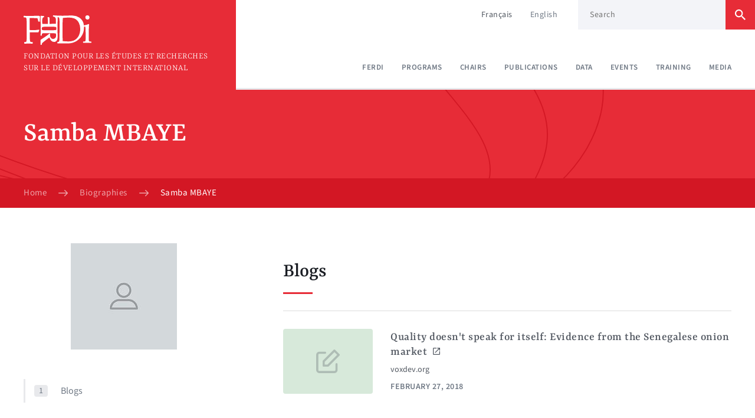

--- FILE ---
content_type: text/html; charset=utf-8
request_url: https://ferdi.fr/en/biographies/samba-mbaye
body_size: 5561
content:
<!DOCTYPE html><html lang="en"><head><title>Samba MBAYE – Ferdi</title>
<meta property="og:type" content="website">
<meta property="og:title" content="Samba MBAYE">
<meta property="og:site_name" content="Ferdi">
<meta property="og:url" content="/en/biographies/samba-mbaye">
<meta property="og:image" content="/rails/active_storage/blobs/redirect/eyJfcmFpbHMiOnsiZGF0YSI6MjAyLCJwdXIiOiJibG9iX2lkIn19--e1a39eb9778c1a64d3bcc7ff854678b2f8964e15/avatar.jpg">
<meta property="og:locale" content="en">
<meta name="twitter:card" content="summary">
<meta name="twitter:site" content="@FondationFERDI"><meta name="csrf-param" content="authenticity_token" />
<meta name="csrf-token" content="cjUIYpP3Z_a_aXWycQz0cRxCpf8frnhyV_Llok0_RcBCX8307QXfO9UYEpaPY31LVyKkxS_B6iySNbkj6M4MpQ" /><meta content="width=device-width, initial-scale=1.0, maximum-scale=1.0" name="viewport" /><link rel="alternate" hreflang="fr" href="/biographies/samba-mbaye" /><meta property="og:locale:alternate" content="fr" /><link href="/ferdi/apple-touch-icon.png" rel="apple-touch-icon" sizes="120x120" /><link href="/ferdi/favicon-32x32.png" rel="icon" sizes="32x32" type="image/png" /><link href="/ferdi/favicon-16x16.png" rel="icon" sizes="16x16" type="image/png" /><link href="/site.webmanifest" rel="manifest" /><link color="#e32530" href="/safari-pinned-tab.svg" rel="mask-icon" /><meta content="Ferdi" name="apple-mobile-web-app-title" /><meta content="Ferdi" name="application-name" /><meta content="#b91d47" name="msapplication-TileColor" /><meta content="#e32530" name="theme-color" /><link rel="stylesheet" href="/assets/application-edcfba2b155fca26b0a9bfec3fce668665d1d5f3e749cbd1b267d47d5ca29342.css" media="all" data-turbo-track="reload" /><script src="/assets/application-d2a7cd449f3b56f416d79de2210916d27c0a211b8b9cac77be637842ba4bc31d.js" data-turbo-track="reload" defer="defer"></script><script>var _paq = window._paq = window._paq || [];
/* tracker methods like "setCustomDimension" should be called before "trackPageView" */
_paq.push(['trackPageView']);
_paq.push(['enableLinkTracking']);
(function() {
  var u="https://ferdi.matomo.cloud/";
  _paq.push(['setTrackerUrl', u+'matomo.php']);
  _paq.push(['setSiteId', '1']);
  var d=document, g=d.createElement('script'), s=d.getElementsByTagName('script')[0];
  g.async=true; g.src='//cdn.matomo.cloud/ferdi.matomo.cloud/matomo.js'; s.parentNode.insertBefore(g,s);
})();</script></head><body><div class="header" data-controller="header"><div class="container"><a class="header-logo" href="/en"><img alt="Ferdi" src="/assets/logo-ad7d4c0d69783c73e5fd165502e6afffce5db1dd72db91b9e71a127a3dac40e8.svg" /><div class="header-logo-baseline">Fondation pour les Études et Recherches sur le Développement international</div></a><nav class="header-nav"><ul class="header-nav-items"><li class="header-nav-item"><a class="" href="/en/ferdi">Ferdi</a></li><li class="header-nav-item"><a class="" href="/en/programs">Programs</a></li><li class="header-nav-item"><a class="" href="/en/chaires">Chairs</a></li><li class="header-nav-item"><a class="" href="/en/publications">Publications</a></li><li class="header-nav-item"><a class="" href="/en/indicators">Data</a></li><li class="header-nav-item"><a class="" href="/en/events">Events</a></li><li class="header-nav-item"><a class="" href="/en/training-ihedd">Training</a></li><li class="header-nav-item"><a class="" href="/en/medias">Media</a></li></ul></nav><div class="header-secondary"><ul class="header-locales"><li class="header-locales-item"><a hreflang="fr" data-turbo="false" href="/biographies/samba-mbaye">Français</a></li><li class="header-locales-item"><a hreflang="en" class="is-active" data-turbo="false" href="/en/biographies/samba-mbaye">English</a></li></ul><div class="search-field is-in-header" data-placeholder="Search"><form class="search-field-form" action="/en/search" accept-charset="UTF-8" method="get"><input class="search-field-input" placeholder="Search" type="search" name="Content_production[query]" id="Content_production[query]" /><button class="button search-field-submit is-red" type="submit"><svg class="c-icon-root c-icon-search button-icon" role="img" style="color: var(--currentColor); "><use xlink:href="#c-icon-search" /></svg></button></form></div></div><button class="header-toggle" data-action="header#open">Menu</button><div class="header-mobile"><button class="header-toggle" data-action="header#close">Close menu<svg class="c-icon-root c-icon-close" role="img" style="color: var(--currentColor); "><use xlink:href="#c-icon-close" /></svg></button><div class="search-field is-in-header" data-placeholder="Search"><form class="search-field-form" action="/en/search" accept-charset="UTF-8" method="get"><input class="search-field-input" placeholder="Search" type="search" name="Content_production[query]" id="Content_production[query]" /><button class="button search-field-submit is-red" type="submit"><svg class="c-icon-root c-icon-search button-icon" role="img" style="color: var(--currentColor); "><use xlink:href="#c-icon-search" /></svg></button></form></div><nav class="header-nav"><ul class="header-nav-items"><li class="header-nav-item"><a class="" href="/en/ferdi">Ferdi</a></li><li class="header-nav-item"><a class="" href="/en/programs">Programs</a></li><li class="header-nav-item"><a class="" href="/en/chaires">Chairs</a></li><li class="header-nav-item"><a class="" href="/en/publications">Publications</a></li><li class="header-nav-item"><a class="" href="/en/indicators">Data</a></li><li class="header-nav-item"><a class="" href="/en/events">Events</a></li><li class="header-nav-item"><a class="" href="/en/training-ihedd">Training</a></li><li class="header-nav-item"><a class="" href="/en/medias">Media</a></li></ul></nav><div class="header-mobile-footer"><ul class="header-locales"><li class="header-locales-item"><a hreflang="fr" data-turbo="false" href="/biographies/samba-mbaye">Français</a></li><li class="header-locales-item"><a hreflang="en" class="is-active" data-turbo="false" href="/en/biographies/samba-mbaye">English</a></li></ul></div></div></div></div><span></span><span></span><div class="container heading is-full-width is-red"><div class="container heading-content"><h1 class="title heading-title is-level-1">Samba MBAYE</h1></div><div class="container heading-breadcrumbs is-full-width is-red-dark"><ol class="breadcrumbs" id="breadcrumbs"><li class="breadcrumbs-item"><a href="/en">Home</a><svg class="c-icon-root c-icon-arrow-right" role="img" style="color: var(--currentColor); "><use xlink:href="#c-icon-arrow-right" /></svg></li><li class="breadcrumbs-item"><span>Biographies</span><svg class="c-icon-root c-icon-arrow-right" role="img" style="color: var(--currentColor); "><use xlink:href="#c-icon-arrow-right" /></svg></li><li class="breadcrumbs-item"><a href="/en/biographies/samba-mbaye" tabindex="-1">Samba MBAYE</a></li></ol><script type="application/ld+json">{"@context":"http://schema.org","@type":"BreadcrumbList","itemListElement":[{"@type":"ListItem","position":1,"item":{"@id":"/en","name":"Home"}},{"@type":"ListItem","position":3,"item":{"@id":"/en/biographies/samba-mbaye","name":"Samba MBAYE"}}]}</script></div></div><div class="container is-full-width is-white has-v-padding"><div class="container has-columns has-columns-small-large"><div class="container-column"><div class="picture"><div class="picture-image"><img src="/rails/active_storage/representations/redirect/eyJfcmFpbHMiOnsiZGF0YSI6MjAyLCJwdXIiOiJibG9iX2lkIn19--e1a39eb9778c1a64d3bcc7ff854678b2f8964e15/eyJfcmFpbHMiOnsiZGF0YSI6eyJmb3JtYXQiOiJqcGciLCJyZXNpemVfdG9fZml0IjpbMzQwLDE4MF19LCJwdXIiOiJ2YXJpYXRpb24ifX0=--84caeb1a9e30a3b60c4a7c672b4dc97f7546cf30/avatar.jpg" /></div></div><div class="toc has-count is-visible" data-toc-target="container"><div class="toc-content"><ul class="toc-items"><li class="toc-item" data-toc-target="highlight"><a href="#blogs"><div class="toc-item-count"><div class="toc-item-count-number">1</div></div><div class="toc-item-arrow"><svg class="c-icon-root c-icon-arrow-right toc-arrow" role="img" style="color: var(--currentColor); "><use xlink:href="#c-icon-arrow-right" /></svg></div><div class="toc-item-label">Blogs</div></a></li></ul></div></div></div><div class="container-column"><div class="relationships"><h2 class="title is-level-2" id="blogs">Blogs</h2><div class="entries is-blog" data-controller="entries"><ul class="entries-items" data-entries-target="items"><li class="entries-item"><div class="entry is-blog has-icon"><a class="entry-image" target="_blank" href="https://voxdev.org/topic/agriculture/quality-doesnt-speak-itself-evidence-senegalese-onion-market"><svg class="c-icon-root c-icon-blog" role="img" style="color: var(--currentColor); "><use xlink:href="#c-icon-blog" /></svg></a><div class="entry-content"><a target="_blank" href="https://voxdev.org/topic/agriculture/quality-doesnt-speak-itself-evidence-senegalese-onion-market"><div class="entry-title">Quality doesn&#39;t speak for itself: Evidence from the Senegalese onion market<svg class="c-icon-root c-icon-open" role="img" style="color: var(--currentColor); "><use xlink:href="#c-icon-open" /></svg></div></a><div class="entry-reference">voxdev.org</div><div class="entry-kind-and-date"><span class="entry-date">February 27, 2018</span></div></div></div></li></ul></div></div></div></div></div><div data-controller="newsletter" id="newsletter"><div class="container newsletter is-full-width is-red"><div class="container newsletter-content"><h2 class="title newsletter-title is-level-2">News Flash</h2><div class="newsletter-text" data-newsletter-target="text">Stay updated on the latest news from Ferdi. Subscribe now!</div><form class="newsletter-form" data-action="submit-&gt;newsletter#register" data-newsletter-target="form" action="/en/newsletter_subscribe" accept-charset="UTF-8" method="post"><input type="hidden" name="authenticity_token" value="oEJL13M604XJwm_gNKjom3CSI-rcGT0rjqwrqm9X8ODTlCPAQfU3j4ibBZao9dY4osTSpPd9vqagk7WhNN8GeA" autocomplete="off" /><input class="newsletter-form-email" placeholder="Your e-mail" data-newsletter-target="input" type="email" name="email" id="email" /><input class="newsletter-form-comment" type="text" name="comment" id="comment" /><button class="button newsletter-form-submit has-white-text" type="submit"><svg class="c-icon-root c-icon-arrow-right button-icon" role="img" style="color: var(--currentColor); "><use xlink:href="#c-icon-arrow-right" /></svg></button><div class="newsletter-status" data-newsletter-target="status"></div></form></div><div class="container newsletter-button is-full-width is-red-dark"><div class="container"><a class="button has-white-text" href="/en/news-flashes"><svg class="c-icon-root c-icon-angle-right button-icon" role="img" style="color: var(--currentColor); "><use xlink:href="#c-icon-angle-right" /></svg><span class="button-text">View the archives</span></a></div></div></div></div><div class="container footer is-full-width is-white"><div class="container footer-main"><div class="footer-coordinates"><img alt="Ferdi - Fondation pour les Études et Recherches sur le Développement international" class="footer-logo" src="/assets/full_logo-8d11e39eea34d1b9265127169503ed38584d023cd0255e129f8c9312c73cd91c.svg" /><div class="footer-address">63 boulevard François-Mitterrand, CS 50320<br>63009 Clermont-Ferrand Cedex<br>France</div><div class="footer-contact"><div class="footer-contact-item">Téléphone : <a href="tel:+33443976460">+33 (0)4 43 97 64 60</a></div></div><div><a class="button is-red" href="/en/ferdi/contact-us"><span class="button-text">Contact us</span><svg class="c-icon-root c-icon-arrow-right button-icon" role="img" style="color: var(--currentColor); "><use xlink:href="#c-icon-arrow-right" /></svg></a></div></div><div class="footer-list-container"><div class="footer-list-title">Programmes</div><ul class="footer-list"><li><a href="/en/programs/international-financing-for-sustainable-development">International Financing for Sustainable Development</a></li><li><a href="/en/programs/taxation-for-sustainable-development">Taxation for Sustainable Development</a></li><li><a href="/en/programs/regional-integration-trade-and-sustainable-competitiveness">Regional Integration, Trade and Sustainable Competitiveness</a></li><li><a href="/en/programs/energy-transition-and-digital-transition">Energy Transition and Digital Transition</a></li><li><a href="/en/programs/human-development-and-capital">Human Development and Capital</a></li><li><a href="/en/programs/macroeconomic-policy-and-environmental-challenges">Macroeconomic Policy and Environmental Challenges</a></li><li><a href="/en/programs/vulnerabilities-resilience-in-least-developed-countries-ldcs">Vulnerabilities &amp; Resilience in Least Developed Countries (LDCs)</a></li><li><a href="/en/programs/private-sector-and-development">Private Sector and Development</a></li></ul></div><div class="footer-list-container"><div class="footer-list-title">Chaires</div><ul class="footer-list"><li><a href="/en/chaires/sahel-chair">Sahel Chair</a></li><li><a href="/en/chaires/chair-of-agricultural-modernisation-policies-in-africa">Chair of Agricultural modernisation policies in Africa</a></li><li><a href="/en/chaires/impact-investment-chair">Impact Investing Chair</a></li><li><a href="/en/chaires/chair-in-international-architecture-of-development-finance">Chair in International Architecture of Development Finance</a></li><li><a href="/en/chaires/chair-in-natural-resource-management">Chair in Natural Resource Management</a></li><li><a href="/en/chaires/digital-technology-and-public-policy-chair">Digital Technology and Public Policy Chair</a></li></ul><div class="footer-partners"><a class="footer-partners-item" href="https://www.uca.fr/universite/grands-projets/universite-clermont-auvergne-associes"><img src="/assets/logo-uca-4bd50621fad0fda3dda9f7f9f674a72fb147ebb081f6b1ef0e7cee72389494ba.jpg" /></a><a class="footer-partners-item" href="https://cap2025.fr/"><img src="/assets/logo-i-site-a36809e35596f2ed4c8743c69eb721c02f8187a028168534da366f7e84b60c3f.jpg" /></a><a class="footer-partners-item" href="https://www.gouvernement.fr/un-programme-pour-investir-l-avenir"><img src="/assets/france2030-34b0499aaecb4dbe0c3fe24f46618b0b4a3b7d5c3615c3079e9812757fa905cf.png" /></a></div></div></div><div class="container footer-sub is-full-width"><div class="container footer-sub-container"><div class="footer-sub-title">A foundation recognised to be of public utility by the French state by a decree in 2003.</div><ul class="footer-sub-list"><li><a href="/biographies/samba-mbaye">français</a></li><li><a target="_blank" rel="noopener" href="https://www.youtube.com/channel/UClShT_TK78nf4Fk3y2bl-Dw/videos">Youtube</a></li><li><a href="/en/legal-notices">Legal notices</a></li></ul></div></div></div><svg class="c-icon--sprite-root" style="display: none"><defs><symbol id="c-icon-arrow-right" viewBox="0 0 15.6 10.5">
  <path d="M10.02.23a.69.69 0 0 0 0 .97l3.35 3.36H.7a.68.68 0 0 0-.68.69c0 .38.3.69.68.69h12.68L10.02 9.3a.69.69 0 1 0 .97.97l4.31-4.31a1 1 0 0 0 0-1.42L11 .24a.69.69 0 0 0-.98 0z"/>
</symbol>
<symbol id="c-icon-blog" viewBox="0 0 22 22">
  <path d="M18 13.66a1 1 0 1 1 2 0V19a3 3 0 0 1-3 3H3a3 3 0 0 1-3-3V5a3 3 0 0 1 3-3h5.34a1 1 0 0 1 0 2H3a1 1 0 0 0-1 1v14a1 1 0 0 0 1 1h14a1 1 0 0 0 1-1v-5.34zM17.7.29l4 4a1 1 0 0 1 0 1.42l-10 10a1 1 0 0 1-.7.29H7a1 1 0 0 1-1-1v-4a1 1 0 0 1 .3-.7l10-10a1 1 0 0 1 1.4 0zM8 11.41V14h2.59l9-9L17 2.41l-9 9z"/>
</symbol>
<symbol id="c-icon-open" viewBox="0 0 18 18">
  <path d="M16 16H2V2h7V0H2a2 2 0 0 0-2 2v14a2 2 0 0 0 2 2h14a2 2 0 0 0 2-2V9h-2v7zM11 0v2h3.59l-9.83 9.83 1.41 1.41L16 3.41V7h2V0h-7z"/>
</symbol>
<symbol id="c-icon-search" viewBox="0 0 18 18">
  <path d="M12.86 11.32h-.81l-.29-.28a6.69 6.69 0 1 0-.73.73l.3.28v.81L16.46 18 18 16.47l-5.14-5.15zm-6.17 0a4.63 4.63 0 1 1 0-9.26 4.63 4.63 0 0 1 0 9.26z"/>
</symbol>
<symbol id="c-icon-close" viewBox="0 0 24 24">
  <path d="M19 6.41L17.59 5 12 10.59 6.41 5 5 6.41 10.59 12 5 17.59 6.41 19 12 13.41 17.59 19 19 17.59 13.41 12z"/>
</symbol>
<symbol id="c-icon-angle-right" viewBox="0 0 9 16.5">
  <path d="M6.87 8.25L.26 14.86a.88.88 0 0 0 1.25 1.25l7.23-7.24a.88.88 0 0 0 0-1.24L1.51.39A.88.88 0 1 0 .26 1.64l6.61 6.61z"/>
</symbol>
</defs></svg></body></html>

--- FILE ---
content_type: image/svg+xml
request_url: https://ferdi.fr/assets/curves-5FGQGD7P-2e14e25c9cd5ef56efa7f1a8370a76ea9b8ea9272fb3a3d6d924fb50d7764b49.svg
body_size: 373
content:
<svg xmlns="http://www.w3.org/2000/svg" viewBox="0 0 1110 310" height="310px" width="1110px">
  <path fill="none" stroke="#d31724" stroke-width="2" d="M978.4 27c40.98 66.2 41.08 133.59-32.05 224.68-69.2 86.18-348.06 55.73-662.85-.9C-31.35 194.11-370.75 95.4-530.43 2.74M1103.82.83c22.3 79.65-33.34 199.58-158.14 257.03C821.95 314.8 551.02 322.93 350.43 285 52.87 228.76-343.96 34.74-422-57M808.82 20.14c49.35 61.12 115.9 129.1 83.62 196.2-32.08 66.68-302.57 64.62-518.2 36.06C54.33 210.04-280 37-351-28"/>
</svg>


--- FILE ---
content_type: image/svg+xml
request_url: https://ferdi.fr/assets/logo-ad7d4c0d69783c73e5fd165502e6afffce5db1dd72db91b9e71a127a3dac40e8.svg
body_size: 1778
content:
<svg xmlns="http://www.w3.org/2000/svg" viewBox="0 0 79.52 34.57">
  <path fill="#fff" d="M17.52.5a25.4 25.4 0 0 0-3.27 0l-3.78.18H6.42C4.67.73 3 .63 1.26.59L.93.54C.1.5 0 .91 0 1.33v.23c0 .55 0 .87 1 .83h.37c1.38 0 1.84.41 2 1.79a21.44 21.44 0 0 1 .19 3.46c0 1.75 0 3.55.09 5.39v11.2a36.42 36.42 0 0 1-.28 6c-.27 1.1-1.51 1.1-1.79 1.1h-.37c-.65.1-.6.51-.6.79v.18c0 .37 0 .83.83.83h.42c.82 0 1.65 0 2.48-.1 1.75 0 3.55.05 5.3.1h.33c.82.05.87-.5.82-.83v-.23c0-.78-.36-.78-.78-.74h-.32A2.67 2.67 0 0 1 8 30.91c-.64-.55-.64-2.21-.69-4.1v-7c1.48.05 3 .1 4.43.1h4.93a.77.77 0 0 0 .83-.18v-.19a5.54 5.54 0 0 1 .65-1.29v-.18a2 2 0 0 0 .23-.83c0-.69-.5-.51-.92-.37h-.32a38 38 0 0 1-8 .42l-2-.14v-14h2.69c1.29 0 2.53 0 3.78.14h1.29c.42 0 1-.09 1.33.14s.6 1.66.83 3l.05.41c.09.33.18.51.83.51h.32a.59.59 0 0 0 .74-.54v-.32a13.67 13.67 0 0 1 0-1.43c0-.6.09-1.15.14-1.71v-.37A2.92 2.92 0 0 0 19 1c-.37-.46-1.43-.5-1.48-.5zm56.07 4.09a2.25 2.25 0 0 0 1.25.34 2.6 2.6 0 0 0 2.42-2.42A2.54 2.54 0 0 0 74.8 0a2.37 2.37 0 0 0-2.37 2.47 2.32 2.32 0 0 0 1.16 2.12zm5.89 26.65c.09-.58-.44-.58-.63-.53l-.63-.05a2.25 2.25 0 0 1-1.36-.29c-.62-.58-.48-2.56-.53-4.6l.06-7.64c.09-1.93.14-3.82.24-5.75l.15-1.75c-.2-.58-.49-.43-.73-.34l-.39.15a19.58 19.58 0 0 1-5 1.3 12.24 12.24 0 0 0-5.41-9.18 14.5 14.5 0 0 0-7.7-2.31h-4.37c-2.4.14-4.84.19-7.24.19-2.12 0-4.22 0-6.34-.14L36.72.14C36.17.09 35.62 0 35 0c-.33 0-.6.14-.6.88 0 .18 0 .27.09.36a1.34 1.34 0 0 0 .83.33 2.82 2.82 0 0 1 2 1.19 4.17 4.17 0 0 1 .46 2.45v4.61l-7.42.18V3c-.09-.79-.83-.79-1-.83a1.43 1.43 0 0 0-.56-.1c-.78 0-.64.56-.59.79 0 .6.13 1.2.18 1.75s.05 1.06.09 1.56c.05 1.25.09 2.54.05 3.78h-6.6c-.05-1.24-.14-2.53-.14-3.82a10.37 10.37 0 0 1 .42-2.72 1.5 1.5 0 0 1 1.05-1.11c.65 0 .74-.36.74-.69 0-.73-.14-.78-.6-.87L20.45.55c-.32 0-.41 0-.55.37v3.87c0 2.21.14 4.43.14 6.64v7.75c0 1.29-.09 2.58-.13 3.87-.1.64.27.78.83.78s.59-.37.59-.64c0-.46 0-1.43.47-1.89s1.73-.3 3.12-.3h10.73a12.81 12.81 0 0 1 1.38.1 1.89 1.89 0 0 1 .56.18c.32.23.41.92.5 1.61a5.2 5.2 0 0 1-.27 2.45 2.94 2.94 0 0 1-.46.92 3.84 3.84 0 0 1-2.86 1.43A3.53 3.53 0 0 1 31.73 26a3.26 3.26 0 0 1-.41-.83 3.57 3.57 0 0 1-.18-.78 5.34 5.34 0 0 1-.1-1.89 1.37 1.37 0 0 0-.13-1.06.85.85 0 0 0-.33-.14.8.8 0 0 0-.5.28 129.12 129.12 0 0 1-5.21 3.87c-1 .6-1.89 1.2-2.86 1.84s-1.61 1.06-1.89 1.29a.87.87 0 0 0-.27.56v4.74c0 .23-.1.65.55.65s.87.09 1-.6c0-1 0-1.24 1.38-2.35.6-.46 1.15-.92 1.7-1.34s1.29-1 1.94-1.47 1.11-.88 1.7-1.29 1.39-1 2.17-1.57a10.61 10.61 0 0 0 1.66 3.32 5 5 0 0 0 3.82 1.94A3.9 3.9 0 0 0 39.15 29a3.67 3.67 0 0 0 .47-1.2 18.56 18.56 0 0 0 .32-3.59c0-1.7-.14-3.41-.14-5.12v-8.71c0-1.29 0-2.58.09-3.87S40 3.6 40 2.16a2.38 2.38 0 0 1 1.29.3c.78.65.69 2.17.83 4.24v12.77L42 24.72c0 2.63.09 5.12-.51 5.9a1.48 1.48 0 0 1-1.15.55h-.32c-.56.09-.46.55-.46.74v.32c.09.64.32.69.69.69h.46c1.75 0 3.51-.09 5.26-.09h.55c1.24 0 2.44.1 3.69.1 4.51 0 8.34-.6 12.21-3.09a20 20 0 0 0 4.61-4.2 18.28 18.28 0 0 0 3.78-11.42v-1.08h.18c1.36-.2 1.45.14 1.5 1 .14 2.76.19 4.84.24 7.3v3.39a5.08 5.08 0 0 1 0 .87v1.84c0 .87-.15 2-.19 2.27-.25.73-1.12.78-1.7.82h-.43c-.24 0-.68 0-.68.68v.19c0 .44 0 .73.82.73h.29l2.57-.14c1.59 0 3.19.05 4.74.1h.48c.72.05 1-.14 1.06-.58zM38.14 17c-.28.27-.64.32-1.29.32s-1.34.09-2 .09H24.13a6.91 6.91 0 0 1-2.35-.28c-.31-.17-.46-.63-.45-1.29a4.66 4.66 0 0 1 .18-1.57 2.14 2.14 0 0 1 1.62-.78c.32-.05.64-.05 1-.1h11.7c1.11.1 1.76 0 2.26.46a1.14 1.14 0 0 1 .36.91v.86c-.03.7.01 1.02-.31 1.38zm20.11 12.7a17.76 17.76 0 0 1-5.81.87c-2.21 0-4.43-.23-6.64-.41a344.1 344.1 0 0 1-.13-9.63v-8.67a80.62 80.62 0 0 1 .37-8.8 54.08 54.08 0 0 1 6.13-.46 19.48 19.48 0 0 1 7.19 1 10.89 10.89 0 0 1 5.48 5.25 15.51 15.51 0 0 1 1.57 7c.04 5.74-2.36 11.68-8.16 13.85z"/>
</svg>
